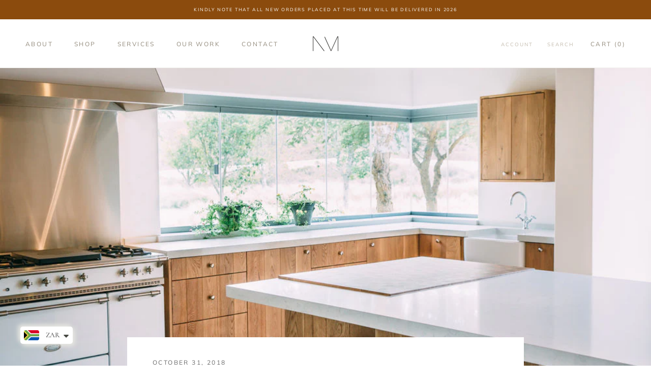

--- FILE ---
content_type: text/javascript
request_url: https://nmdesign.co.za/cdn/shop/t/5/assets/custom.js?v=183944157590872491501678791245
body_size: -585
content:
//# sourceMappingURL=/cdn/shop/t/5/assets/custom.js.map?v=183944157590872491501678791245
